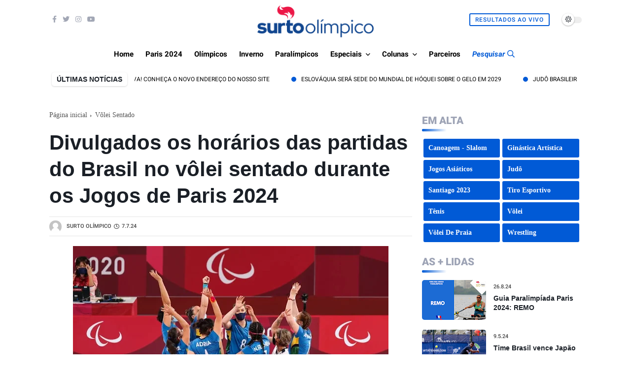

--- FILE ---
content_type: text/html; charset=utf-8
request_url: https://www.google.com/recaptcha/api2/aframe
body_size: 266
content:
<!DOCTYPE HTML><html><head><meta http-equiv="content-type" content="text/html; charset=UTF-8"></head><body><script nonce="PDsdsinThW9iPLYAHTb_fQ">/** Anti-fraud and anti-abuse applications only. See google.com/recaptcha */ try{var clients={'sodar':'https://pagead2.googlesyndication.com/pagead/sodar?'};window.addEventListener("message",function(a){try{if(a.source===window.parent){var b=JSON.parse(a.data);var c=clients[b['id']];if(c){var d=document.createElement('img');d.src=c+b['params']+'&rc='+(localStorage.getItem("rc::a")?sessionStorage.getItem("rc::b"):"");window.document.body.appendChild(d);sessionStorage.setItem("rc::e",parseInt(sessionStorage.getItem("rc::e")||0)+1);localStorage.setItem("rc::h",'1768842892473');}}}catch(b){}});window.parent.postMessage("_grecaptcha_ready", "*");}catch(b){}</script></body></html>